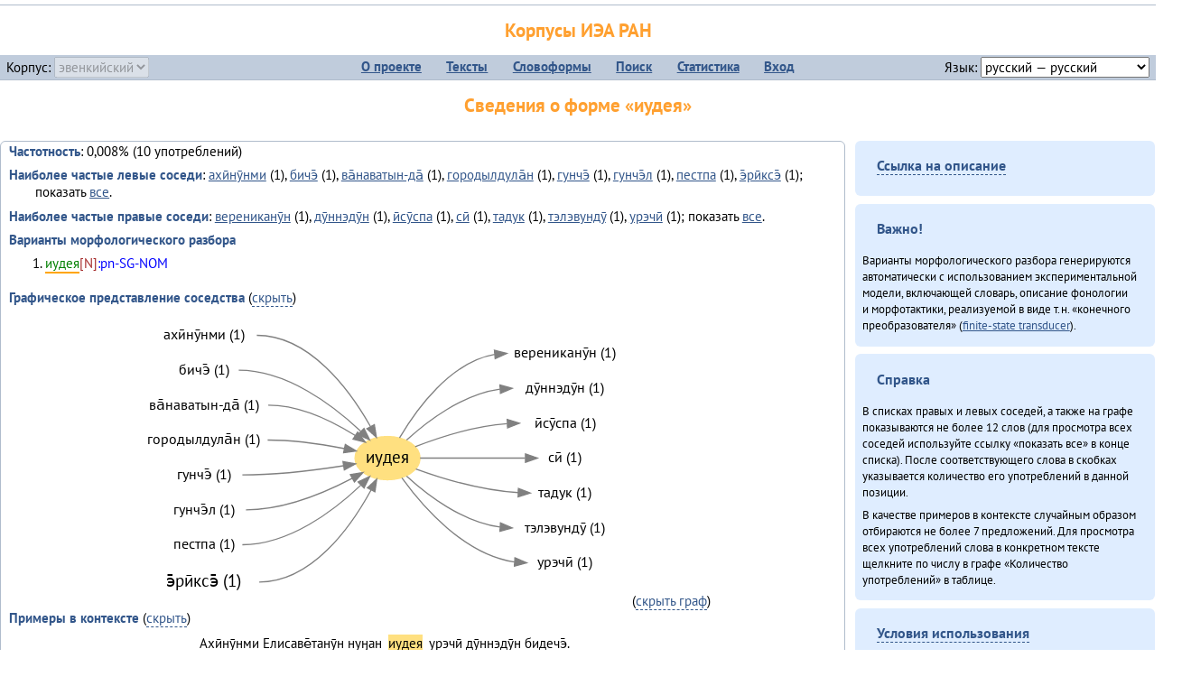

--- FILE ---
content_type: text/html; charset=UTF-8
request_url: https://corpora.iea.ras.ru/corpora/describe_word.php?lang_code=evn&wf_kind=normalised&word=%D0%B8%D1%83%D0%B4%D0%B5%D1%8F&b=r&prev=%D1%8D%CC%84%D1%80%D0%B8%CC%84%D0%BA%D1%81%D1%8D%CC%84
body_size: 27980
content:

<!DOCTYPE html>
<html>
<head>
	<meta name="Content-Type" content="text/html; charset=utf-8">
	<title>Корпусы ИЭА&nbsp;РАН — Сведения о форме «иудея»</title>
	<!--base href="/corpora/"-->
	<link rel="icon" type="image/png" href="images/favicon.ico">
	<link rel="stylesheet" type="text/css" href="style/jquery-ui/smoothness/jquery-ui.css">
	<link rel="stylesheet" type="text/css" href="style/fonts.css">
	<link rel="stylesheet" type="text/css" href="style/main.css">
	<link rel="stylesheet" type="text/css" href="style/menu.css">
	<link rel="stylesheet" type="text/css" href="style/tables.css">
	<script type="text/javascript" language="javascript" src="javascript/jquery.js"></script>
	<script type="text/javascript" language="javascript" src="javascript/jquery.easing.js"></script>
	<script type="text/javascript" language="javascript" src="javascript/jquery-ui.js"></script>
	<script type="text/javascript" language="javascript" src="javascript/functions.js"></script>
</head>
<body>
<!--Начало видимой страницы-->
<div id="header"><h1><a style="color: inherit; text-decoration: none;" href="./" title="Переход к начальной странице">Корпусы ИЭА&nbsp;РАН</a></h1>
<table id="menu">
<tr>
	<td style="width: 22%; padding-left: 0.5em; text-align: left;">Корпус:&nbsp;<form style="display: inline;" action="/corpora/describe_word.php" method="post"><select name="lang_code" onchange="submit();" disabled><option value="yrk">ненецкий</option><option value="atv">телеутский</option><option value="cjs">шорский</option><option value="evn" selected>эвенкийский</option></select></form></td>
	<td>
	<!--Содержимое выпадающих меню-->
	<ul>
		<li><a href="./">О&nbsp;проекте</a><ul>
			<li><a href="structure.php">Структура&nbsp;корпуса</a></li>
			<li><a href="news.php">Новости</a></li>
			<li><a href="authors.php">Об&nbsp;авторах</a></li>
		</ul></li>
		<li><a href="texts.php">Тексты</a></li>
		<li><a href="wordforms.php">Словоформы</a><ul>
					<li><a href="compare.php">сравнение списков</a></li>
					<li><a href="concordance.php">конкорданс</a></li>
		</ul></li>
		<li><a href="search.php">Поиск</a><ul>
			<li><a href="search_lexgram.php">лексико-грамматический</a></li>
			<li><a href="compare_texts.php">пар предложений</a></li>
		</ul></li>
		<li><a href="statistics.php">Статистика</a></li>
		<li><!--Вход для администраторов--><a href="login.php?return=/corpora/describe_word.php?lang_code=evn&amp;wf_kind=normalised&amp;word=%D0%B8%D1%83%D0%B4%D0%B5%D1%8F&amp;b=r&amp;prev=%D1%8D%CC%84%D1%80%D0%B8%CC%84%D0%BA%D1%81%D1%8D%CC%84">Вход</a></li>
	</ul></td>
	<td style="width: 22%; padding-right: 0.5em; text-align: right;">Язык:&nbsp;<form style="display: inline;" action="/corpora/describe_word.php" method="post"><select name="iface_lang" onchange="submit();"><option value="eng">английский — English</option><option value="rus" selected>русский — русский</option><option value="yrk">ненецкий — ненэця’ вада</option></select></form></td>
</tr>
</table>
<h1>Сведения о форме «иудея»</h1></div><div id="main">
	<div class="text_block">
<p class="desc_item"><strong>Частотность</strong>: 0,008% (10&nbsp;употреблений)</p><p class="desc_item"><strong>Наиболее частые левые соседи</strong>: <a href="describe_word.php?lang_code=evn&wf_kind=normalised&word=%D0%B0%D1%85%D0%B8%CC%84%D0%BD%D1%83%CC%84%D0%BD%D0%BC%D0%B8&b=l&prev=%D0%B8%D1%83%D0%B4%D0%B5%D1%8F" title="Сведения о слове (в этом окне)">ахӣнӯнми</a>&nbsp;(1), <a href="describe_word.php?lang_code=evn&wf_kind=normalised&word=%D0%B1%D0%B8%D1%87%D1%8D%CC%84&b=l&prev=%D0%B8%D1%83%D0%B4%D0%B5%D1%8F" title="Сведения о слове (в этом окне)">бичэ̄</a>&nbsp;(1), <a href="describe_word.php?lang_code=evn&wf_kind=normalised&word=%D0%B2%D0%B0%CC%84%D0%BD%D0%B0%D0%B2%D0%B0%D1%82%D1%8B%D0%BD-%D0%B4%D0%B0%CC%84&b=l&prev=%D0%B8%D1%83%D0%B4%D0%B5%D1%8F" title="Сведения о слове (в этом окне)">ва̄наватын-да̄</a>&nbsp;(1), <a href="describe_word.php?lang_code=evn&wf_kind=normalised&word=%D0%B3%D0%BE%D1%80%D0%BE%D0%B4%D1%8B%D0%BB%D0%B4%D1%83%D0%BB%D0%B0%CC%84%D0%BD&b=l&prev=%D0%B8%D1%83%D0%B4%D0%B5%D1%8F" title="Сведения о слове (в этом окне)">городылдула̄н</a>&nbsp;(1), <a href="describe_word.php?lang_code=evn&wf_kind=normalised&word=%D0%B3%D1%83%D0%BD%D1%87%D1%8D%CC%84&b=l&prev=%D0%B8%D1%83%D0%B4%D0%B5%D1%8F" title="Сведения о слове (в этом окне)">гунчэ̄</a>&nbsp;(1), <a href="describe_word.php?lang_code=evn&wf_kind=normalised&word=%D0%B3%D1%83%D0%BD%D1%87%D1%8D%CC%84%D0%BB&b=l&prev=%D0%B8%D1%83%D0%B4%D0%B5%D1%8F" title="Сведения о слове (в этом окне)">гунчэ̄л</a>&nbsp;(1), <a href="describe_word.php?lang_code=evn&wf_kind=normalised&word=%D0%BF%D0%B5%D1%81%D1%82%D0%BF%D0%B0&b=l&prev=%D0%B8%D1%83%D0%B4%D0%B5%D1%8F" title="Сведения о слове (в этом окне)">пестпа</a>&nbsp;(1), <a href="describe_word.php?lang_code=evn&wf_kind=normalised&word=%D1%8D%CC%84%D1%80%D0%B8%CC%84%D0%BA%D1%81%D1%8D%CC%84&b=l&prev=%D0%B8%D1%83%D0%B4%D0%B5%D1%8F" title="Сведения о слове (в этом окне)">э̄рӣксэ̄</a>&nbsp;(1); показать <a href="neighbours.php?dist=-1&rl=-1&limit=1&text0=0&word=%D0%B8%D1%83%D0%B4%D0%B5%D1%8F" target="_blank" title="В новом окне">все</a>.</p><p class="desc_item"><strong>Наиболее частые правые соседи</strong>: <a href="describe_word.php?lang_code=evn&wf_kind=normalised&word=%D0%B2%D0%B5%D1%80%D0%B5%D0%BD%D0%B8%D0%BA%D0%B0%D0%BD%D1%83%CC%84%D0%BD&b=r&prev=%D0%B8%D1%83%D0%B4%D0%B5%D1%8F" title="Сведения о слове (в этом окне)">верениканӯн</a>&nbsp;(1), <a href="describe_word.php?lang_code=evn&wf_kind=normalised&word=%D0%B4%D1%83%CC%84%D0%BD%D0%BD%D1%8D%D0%B4%D1%83%CC%84%D0%BD&b=r&prev=%D0%B8%D1%83%D0%B4%D0%B5%D1%8F" title="Сведения о слове (в этом окне)">дӯннэдӯн</a>&nbsp;(1), <a href="describe_word.php?lang_code=evn&wf_kind=normalised&word=%D0%B8%CC%84%D1%81%D1%83%CC%84%D1%81%D0%BF%D0%B0&b=r&prev=%D0%B8%D1%83%D0%B4%D0%B5%D1%8F" title="Сведения о слове (в этом окне)">ӣсӯспа</a>&nbsp;(1), <a href="describe_word.php?lang_code=evn&wf_kind=normalised&word=%D1%81%D0%B8%CC%84&b=r&prev=%D0%B8%D1%83%D0%B4%D0%B5%D1%8F" title="Сведения о слове (в этом окне)">сӣ</a>&nbsp;(1), <a href="describe_word.php?lang_code=evn&wf_kind=normalised&word=%D1%82%D0%B0%D0%B4%D1%83%D0%BA&b=r&prev=%D0%B8%D1%83%D0%B4%D0%B5%D1%8F" title="Сведения о слове (в этом окне)">тадук</a>&nbsp;(1), <a href="describe_word.php?lang_code=evn&wf_kind=normalised&word=%D1%82%D1%8D%D0%BB%D1%8D%D0%B2%D1%83%D0%BD%D0%B4%D1%83%CC%84&b=r&prev=%D0%B8%D1%83%D0%B4%D0%B5%D1%8F" title="Сведения о слове (в этом окне)">тэлэвундӯ</a>&nbsp;(1), <a href="describe_word.php?lang_code=evn&wf_kind=normalised&word=%D1%83%D1%80%D1%8D%D1%87%D0%B8%CC%84&b=r&prev=%D0%B8%D1%83%D0%B4%D0%B5%D1%8F" title="Сведения о слове (в этом окне)">урэчӣ</a>&nbsp;(1); показать <a href="neighbours.php?dist=1&rl=1&limit=1&text0=0&word=%D0%B8%D1%83%D0%B4%D0%B5%D1%8F" target="_blank" title="В новом окне">все</a>.</p><p class="desc_item"><strong>Варианты морфологического разбора</strong></p><ol><li class="analysis">иудея[N]:pn-SG-NOM</li></ol><br><p class="desc_item"><strong>Графическое представление соседства</strong> (<a id="graph_a" class="samepage" onclick="toggleBlockDisplay('graph', 'graph_a');">скрыть</a>)</p><div id="graph" class="svg" align="center"><a name="graph"></a><?xml version="1.0" encoding="UTF-8" standalone="no"?>
<!DOCTYPE svg PUBLIC "-//W3C//DTD SVG 1.1//EN"
 "http://www.w3.org/Graphics/SVG/1.1/DTD/svg11.dtd">
<!-- Generated by graphviz version 6.0.1 (20220911.1526)
 -->
<!-- Title: G Pages: 1 -->
<svg width="410pt" height="243pt"
 viewBox="0.00 0.00 409.98 242.60" xmlns="http://www.w3.org/2000/svg" xmlns:xlink="http://www.w3.org/1999/xlink">
<g id="graph0" class="graph" transform="scale(1 1) rotate(0) translate(4 238.6)">
<title>G</title>
<polygon fill="white" stroke="none" points="-4,4 -4,-238.6 405.98,-238.6 405.98,4 -4,4"/>
<!-- иудея -->
<g id="node1" class="node">
<title>иудея</title>
<ellipse fill="#ffe080" stroke="#ffe080" cx="205.99" cy="-118.4" rx="27" ry="18"/>
<text text-anchor="middle" x="205.99" y="-114.2" font-family="PT Sans" font-size="14.00">иудея</text>
</g>
<!-- верениканӯнr -->
<g id="node10" class="node">
<title>верениканӯнr</title>
<g id="a_node10"><a xlink:href="/corpora/describe_word.php?word=%D0%B2%D0%B5%D1%80%D0%B5%D0%BD%D0%B8%D0%BA%D0%B0%D0%BD%D1%83%CC%84%D0%BD&amp;b=r&amp;prev=%D0%B8%D1%83%D0%B4%D0%B5%D1%8F#graph" xlink:title="верениканӯн (1)">
<text text-anchor="middle" x="353.48" y="-201.8" font-family="PT Sans" font-size="12.00">верениканӯн (1)</text>
</a>
</g>
</g>
<!-- иудея&#45;&gt;верениканӯнr -->
<g id="edge9" class="edge">
<title>иудея&#45;&gt;верениканӯнr:w</title>
<path fill="none" stroke="grey" d="M215.95,-135.17C229.59,-158.38 257.94,-198.16 294.88,-204.53"/>
<polygon fill="grey" stroke="grey" points="294.72,-208.03 304.99,-205.4 295.33,-201.05 294.72,-208.03"/>
</g>
<!-- дӯннэдӯнr -->
<g id="node11" class="node">
<title>дӯннэдӯнr</title>
<g id="a_node11"><a xlink:href="/corpora/describe_word.php?word=%D0%B4%D1%83%CC%84%D0%BD%D0%BD%D1%8D%D0%B4%D1%83%CC%84%D0%BD&amp;b=r&amp;prev=%D0%B8%D1%83%D0%B4%D0%B5%D1%8F#graph" xlink:title="дӯннэдӯн (1)">
<text text-anchor="middle" x="353.48" y="-172.8" font-family="PT Sans" font-size="12.00">дӯннэдӯн (1)</text>
</a>
</g>
</g>
<!-- иудея&#45;&gt;дӯннэдӯнr -->
<g id="edge10" class="edge">
<title>иудея&#45;&gt;дӯннэдӯнr:w</title>
<path fill="none" stroke="grey" d="M221.82,-133.34C238.71,-148.84 268.03,-171.43 299.28,-175.69"/>
<polygon fill="grey" stroke="grey" points="299.27,-179.2 309.48,-176.4 299.75,-172.22 299.27,-179.2"/>
</g>
<!-- ӣсӯспаr -->
<g id="node12" class="node">
<title>ӣсӯспаr</title>
<g id="a_node12"><a xlink:href="/corpora/describe_word.php?word=%D0%B8%CC%84%D1%81%D1%83%CC%84%D1%81%D0%BF%D0%B0&amp;b=r&amp;prev=%D0%B8%D1%83%D0%B4%D0%B5%D1%8F#graph" xlink:title="ӣсӯспа (1)">
<text text-anchor="middle" x="353.48" y="-143.8" font-family="PT Sans" font-size="12.00">ӣсӯспа (1)</text>
</a>
</g>
</g>
<!-- иудея&#45;&gt;ӣсӯспаr -->
<g id="edge11" class="edge">
<title>иудея&#45;&gt;ӣсӯспаr:w</title>
<path fill="none" stroke="grey" d="M228.97,-127.9C248.21,-135.43 277.37,-145.01 305.28,-147.02"/>
<polygon fill="grey" stroke="grey" points="305.36,-150.53 315.48,-147.4 305.62,-143.53 305.36,-150.53"/>
</g>
<!-- сӣr -->
<g id="node13" class="node">
<title>сӣr</title>
<g id="a_node13"><a xlink:href="/corpora/describe_word.php?word=%D1%81%D0%B8%CC%84&amp;b=r&amp;prev=%D0%B8%D1%83%D0%B4%D0%B5%D1%8F#graph" xlink:title="сӣ (1)">
<text text-anchor="middle" x="353.48" y="-114.8" font-family="PT Sans" font-size="12.00">сӣ (1)</text>
</a>
</g>
</g>
<!-- иудея&#45;&gt;сӣr -->
<g id="edge12" class="edge">
<title>иудея&#45;&gt;сӣr:w</title>
<path fill="none" stroke="grey" d="M233.01,-118.4C255.46,-118.4 289.08,-118.4 320.09,-118.4"/>
<polygon fill="grey" stroke="grey" points="320.48,-121.9 330.48,-118.4 320.48,-114.9 320.48,-121.9"/>
</g>
<!-- тадукr -->
<g id="node14" class="node">
<title>тадукr</title>
<g id="a_node14"><a xlink:href="/corpora/describe_word.php?word=%D1%82%D0%B0%D0%B4%D1%83%D0%BA&amp;b=r&amp;prev=%D0%B8%D1%83%D0%B4%D0%B5%D1%8F#graph" xlink:title="тадук (1)">
<text text-anchor="middle" x="353.48" y="-85.8" font-family="PT Sans" font-size="12.00">тадук (1)</text>
</a>
</g>
</g>
<!-- иудея&#45;&gt;тадукr -->
<g id="edge13" class="edge">
<title>иудея&#45;&gt;тадукr:w</title>
<path fill="none" stroke="grey" d="M229.55,-109.38C250.62,-101.7 283.42,-91.61 314.48,-89.71"/>
<polygon fill="grey" stroke="grey" points="314.6,-93.21 324.48,-89.4 314.38,-86.22 314.6,-93.21"/>
</g>
<!-- тэлэвундӯr -->
<g id="node15" class="node">
<title>тэлэвундӯr</title>
<g id="a_node15"><a xlink:href="/corpora/describe_word.php?word=%D1%82%D1%8D%D0%BB%D1%8D%D0%B2%D1%83%D0%BD%D0%B4%D1%83%CC%84&amp;b=r&amp;prev=%D0%B8%D1%83%D0%B4%D0%B5%D1%8F#graph" xlink:title="тэлэвундӯ (1)">
<text text-anchor="middle" x="353.48" y="-56.8" font-family="PT Sans" font-size="12.00">тэлэвундӯ (1)</text>
</a>
</g>
</g>
<!-- иудея&#45;&gt;тэлэвундӯr -->
<g id="edge14" class="edge">
<title>иудея&#45;&gt;тэлэвундӯr:w</title>
<path fill="none" stroke="grey" d="M221.82,-103.46C238.71,-87.96 268.03,-65.37 299.28,-61.11"/>
<polygon fill="grey" stroke="grey" points="299.75,-64.58 309.48,-60.4 299.27,-57.6 299.75,-64.58"/>
</g>
<!-- урэчӣr -->
<g id="node16" class="node">
<title>урэчӣr</title>
<g id="a_node16"><a xlink:href="/corpora/describe_word.php?word=%D1%83%D1%80%D1%8D%D1%87%D0%B8%CC%84&amp;b=r&amp;prev=%D0%B8%D1%83%D0%B4%D0%B5%D1%8F#graph" xlink:title="урэчӣ (1)">
<text text-anchor="middle" x="353.48" y="-27.8" font-family="PT Sans" font-size="12.00">урэчӣ (1)</text>
</a>
</g>
</g>
<!-- иудея&#45;&gt;урэчӣr -->
<g id="edge15" class="edge">
<title>иудея&#45;&gt;урэчӣr:w</title>
<path fill="none" stroke="grey" d="M217.87,-102.04C234.72,-78.7 269.59,-38.03 311.32,-32.12"/>
<polygon fill="grey" stroke="grey" points="311.76,-35.6 321.48,-31.4 311.26,-28.62 311.76,-35.6"/>
</g>
<!-- ахӣнӯнмиl -->
<g id="node2" class="node">
<title>ахӣнӯнмиl</title>
<g id="a_node2"><a xlink:href="/corpora/describe_word.php?word=%D0%B0%D1%85%D0%B8%CC%84%D0%BD%D1%83%CC%84%D0%BD%D0%BC%D0%B8&amp;b=l&amp;prev=%D0%B8%D1%83%D0%B4%D0%B5%D1%8F#graph" xlink:title="ахӣнӯнми (1)">
<text text-anchor="middle" x="53.49" y="-216.8" font-family="PT Sans" font-size="12.00">ахӣнӯнми (1)</text>
</a>
</g>
</g>
<!-- ахӣнӯнмиl&#45;&gt;иудея -->
<g id="edge1" class="edge">
<title>ахӣнӯнмиl:e&#45;&gt;иудея</title>
<path fill="none" stroke="grey" d="M97.49,-220.4C141.56,-220.4 174.78,-174.74 191.94,-144.52"/>
<polygon fill="grey" stroke="grey" points="195.03,-146.16 196.74,-135.7 188.89,-142.81 195.03,-146.16"/>
</g>
<!-- бичэ̄l -->
<g id="node3" class="node">
<title>бичэ̄l</title>
<g id="a_node3"><a xlink:href="/corpora/describe_word.php?word=%D0%B1%D0%B8%D1%87%D1%8D%CC%84&amp;b=l&amp;prev=%D0%B8%D1%83%D0%B4%D0%B5%D1%8F#graph" xlink:title="бичэ̄ (1)">
<text text-anchor="middle" x="53.49" y="-187.8" font-family="PT Sans" font-size="12.00">бичэ̄ (1)</text>
</a>
</g>
</g>
<!-- бичэ̄l&#45;&gt;иудея -->
<g id="edge2" class="edge">
<title>бичэ̄l:e&#45;&gt;иудея</title>
<path fill="none" stroke="grey" d="M82.49,-191.4C122.58,-191.4 160.96,-162.2 183.75,-140.73"/>
<polygon fill="grey" stroke="grey" points="186.43,-143.01 191.15,-133.53 181.54,-138 186.43,-143.01"/>
</g>
<!-- ва̄наватын&#45;да̄l -->
<g id="node4" class="node">
<title>ва̄наватын&#45;да̄l</title>
<g id="a_node4"><a xlink:href="/corpora/describe_word.php?word=%D0%B2%D0%B0%CC%84%D0%BD%D0%B0%D0%B2%D0%B0%D1%82%D1%8B%D0%BD-%D0%B4%D0%B0%CC%84&amp;b=l&amp;prev=%D0%B8%D1%83%D0%B4%D0%B5%D1%8F#graph" xlink:title="ва̄наватын&#45;да̄ (1)">
<text text-anchor="middle" x="53.49" y="-158.8" font-family="PT Sans" font-size="12.00">ва̄наватын&#45;да̄ (1)</text>
</a>
</g>
</g>
<!-- ва̄наватын&#45;да̄l&#45;&gt;иудея -->
<g id="edge3" class="edge">
<title>ва̄наватын&#45;да̄l:e&#45;&gt;иудея</title>
<path fill="none" stroke="grey" d="M106.99,-162.4C133.23,-162.4 160.23,-149.11 179.23,-137.13"/>
<polygon fill="grey" stroke="grey" points="181.2,-140.03 187.62,-131.6 177.35,-134.18 181.2,-140.03"/>
</g>
<!-- городылдула̄нl -->
<g id="node5" class="node">
<title>городылдула̄нl</title>
<g id="a_node5"><a xlink:href="/corpora/describe_word.php?word=%D0%B3%D0%BE%D1%80%D0%BE%D0%B4%D1%8B%D0%BB%D0%B4%D1%83%D0%BB%D0%B0%CC%84%D0%BD&amp;b=l&amp;prev=%D0%B8%D1%83%D0%B4%D0%B5%D1%8F#graph" xlink:title="городылдула̄н (1)">
<text text-anchor="middle" x="53.49" y="-129.8" font-family="PT Sans" font-size="12.00">городылдула̄н (1)</text>
</a>
</g>
</g>
<!-- городылдула̄нl&#45;&gt;иудея -->
<g id="edge4" class="edge">
<title>городылдула̄нl:e&#45;&gt;иудея</title>
<path fill="none" stroke="grey" d="M106.49,-133.4C127.8,-133.4 151.41,-129.93 170.17,-126.32"/>
<polygon fill="grey" stroke="grey" points="170.94,-129.74 180.05,-124.33 169.55,-122.88 170.94,-129.74"/>
</g>
<!-- гунчэ̄l -->
<g id="node6" class="node">
<title>гунчэ̄l</title>
<g id="a_node6"><a xlink:href="/corpora/describe_word.php?word=%D0%B3%D1%83%D0%BD%D1%87%D1%8D%CC%84&amp;b=l&amp;prev=%D0%B8%D1%83%D0%B4%D0%B5%D1%8F#graph" xlink:title="гунчэ̄ (1)">
<text text-anchor="middle" x="53.49" y="-100.8" font-family="PT Sans" font-size="12.00">гунчэ̄ (1)</text>
</a>
</g>
</g>
<!-- гунчэ̄l&#45;&gt;иудея -->
<g id="edge5" class="edge">
<title>гунчэ̄l:e&#45;&gt;иудея</title>
<path fill="none" stroke="grey" d="M85.49,-104.4C113.88,-104.4 145.8,-108.34 169.5,-112.05"/>
<polygon fill="grey" stroke="grey" points="169.02,-115.51 179.45,-113.66 170.14,-108.6 169.02,-115.51"/>
</g>
<!-- гунчэ̄лl -->
<g id="node7" class="node">
<title>гунчэ̄лl</title>
<g id="a_node7"><a xlink:href="/corpora/describe_word.php?word=%D0%B3%D1%83%D0%BD%D1%87%D1%8D%CC%84%D0%BB&amp;b=l&amp;prev=%D0%B8%D1%83%D0%B4%D0%B5%D1%8F#graph" xlink:title="гунчэ̄л (1)">
<text text-anchor="middle" x="53.49" y="-71.8" font-family="PT Sans" font-size="12.00">гунчэ̄л (1)</text>
</a>
</g>
</g>
<!-- гунчэ̄лl&#45;&gt;иудея -->
<g id="edge6" class="edge">
<title>гунчэ̄лl:e&#45;&gt;иудея</title>
<path fill="none" stroke="grey" d="M88.49,-75.4C120.14,-75.4 153.79,-89.54 176.75,-101.6"/>
<polygon fill="grey" stroke="grey" points="175.14,-104.71 185.59,-106.42 178.49,-98.56 175.14,-104.71"/>
</g>
<!-- пестпаl -->
<g id="node8" class="node">
<title>пестпаl</title>
<g id="a_node8"><a xlink:href="/corpora/describe_word.php?word=%D0%BF%D0%B5%D1%81%D1%82%D0%BF%D0%B0&amp;b=l&amp;prev=%D0%B8%D1%83%D0%B4%D0%B5%D1%8F#graph" xlink:title="пестпа (1)">
<text text-anchor="middle" x="53.49" y="-42.8" font-family="PT Sans" font-size="12.00">пестпа (1)</text>
</a>
</g>
</g>
<!-- пестпаl&#45;&gt;иудея -->
<g id="edge7" class="edge">
<title>пестпаl:e&#45;&gt;иудея</title>
<path fill="none" stroke="grey" d="M85.49,-46.4C124.49,-46.4 161.71,-74.88 183.95,-96.02"/>
<polygon fill="grey" stroke="grey" points="181.59,-98.61 191.17,-103.13 186.5,-93.62 181.59,-98.61"/>
</g>
<!-- э̄рӣксэ̄l -->
<g id="node9" class="node">
<title>э̄рӣксэ̄l</title>
<g id="a_node9"><a xlink:href="/corpora/describe_word.php?word=%D1%8D%CC%84%D1%80%D0%B8%CC%84%D0%BA%D1%81%D1%8D%CC%84&amp;b=l&amp;prev=%D0%B8%D1%83%D0%B4%D0%B5%D1%8F#graph" xlink:title="э̄рӣксэ̄ (1)">
<text text-anchor="middle" x="53.49" y="-11.2" font-family="PT Sans" font-size="14.00">э̄рӣксэ̄ (1)</text>
</a>
</g>
</g>
<!-- э̄рӣксэ̄l&#45;&gt;иудея -->
<g id="edge8" class="edge">
<title>э̄рӣксэ̄l:e&#45;&gt;иудея</title>
<path fill="none" stroke="grey" d="M99.49,-15.4C143.34,-15.4 175.74,-61.51 192.38,-92.03"/>
<polygon fill="grey" stroke="grey" points="189.3,-93.69 197.03,-100.93 195.5,-90.44 189.3,-93.69"/>
</g>
</g>
</svg>
(<a class="samepage" onclick="toggleBlockDisplay('graph', 'graph_a');">скрыть граф</a>)</div><p class="desc_item"><strong>Примеры в&nbsp;контексте</strong> (<a id="kwic_a" class="samepage" onclick="toggleBlockDisplay('kwic', 'kwic_a');">скрыть</a>)</p><div id="kwic" align="center"><a name="kwic"></a><table align="center"><tr><td align="right">Ахӣнӯнми Елисаве̄танӯн нуӈан</td><td style="text-align: center; width: 3em;"><span class="hl_2">иудея</td></span><td align="left">урэчӣ дӯннэдӯн бидечэ̄.</td><tr><td align="right">Нуӈартын-ка нуӈандӯн гунчэ̄л: «</td><td style="text-align: center; width: 3em;"><span class="hl_2">иудея</td></span><td align="left">дӯннэдӯн, Виплее̄мдӯ, тыкэ̄н Сэвэ…</td><tr><td align="right">… о̄макта нюӈнӣмнӣвэ иливча̄ла̄тын,</td><td style="text-align: center; width: 3em;"><span class="hl_2">иудея</td></span><td align="left">тэгэмэ̄рин Агирӣппа ахӣнӯнми Вере…</td><tr><td align="right">…па э̄рӣксэ̄, Нуӈандӯн гунчэ̄: «Сӣ</td><td style="text-align: center; width: 3em;"><span class="hl_2">иудея</td></span><td align="left">Тэгэмэ̄рин-ӈӯ бихинни?»</td><tr><td align="right">Нуӈан</td><td style="text-align: center; width: 3em;"><span class="hl_2">иудея</td></span><td align="left">дӯннэдӯн, Иерусалӣмдӯ-да̄ э̄ва о…</td><tr><td align="right">…па э̄рӣксэ̄, Нуӈандӯн гунчэ̄: «Сӣ</td><td style="text-align: center; width: 3em;"><span class="hl_2">иудея</td></span><td align="left">Тэгэмэ̄рин-ӈӯ бихинни?»</td><tr><td align="right">Тарӈахӣ Кесариядӯ</td><td style="text-align: center; width: 3em;"><span class="hl_2">иудея</td></span><td align="left">римскай нюӈнӣмнӣлин бикӣчитын бич…</td></table>(<a class="samepage" onclick="toggleBlockDisplay('kwic', 'kwic_a');">скрыть контекст</a>)</div><a name="table"></a><h3>Форма <em>иудея</em> встречается в 1 тексте:</h3><table class="listing"><thead><tr><th>Текст</th><th>Количество употреблений</th></tr></thead><tbody><tr><td><a href="describe_text.php?id=131" target="_blank" title="Сведения о тексте (в новом окне)">Онё̄вувча̄л Библия Улгӯрилин (2011)</a></td><td class="numeric"><a class="samepage wordform" title="Нажмите для просмотра всех употреблений в этом тексте" data-provider="sentences_with_word" data-container="usage" data-word="%D0%B8%D1%83%D0%B4%D0%B5%D1%8F" data-id_text="131" data-text="%D0%9E%D0%BD%D1%91%CC%84%D0%B2%D1%83%D0%B2%D1%87%D0%B0%CC%84%D0%BB+%D0%91%D0%B8%D0%B1%D0%BB%D0%B8%D1%8F+%D0%A3%D0%BB%D0%B3%D1%83%CC%84%D1%80%D0%B8%D0%BB%D0%B8%D0%BD+%282011%29" data-count="9">9</a></td></tr><tr style="font-weight: bold;"><td>Итого</td><td class="numeric">9</td></tr></table></div><div id="usage" style="padding: 0.5em;"></div><script language="javascript" src="javascript/show_example.js"></script>
</div>

<script language="javascript" src="javascript/colorise.js"></script>

<div id="right">
		<div class="text_block"><h3><span class="collapser">Ссылка на описание</span></h3>

<div class="collapsible" style="display: none;">
<p>Используйте
 <a href="describe_word.php?lang_code=evn&wf_kind=normalised&word=%D0%B8%D1%83%D0%B4%D0%B5%D1%8F">эту&nbsp;ссылку</a> для&nbsp;добавления в&nbsp;закладки.</p>
</div></div>
	<div class="text_block"><h3>Важно!</h3>

<p>Варианты морфологического разбора генерируются автоматически с&nbsp;использованием экспериментальной модели, включающей словарь, описание фонологии и&nbsp;морфотактики, реализуемой в&nbsp;виде т.н.&nbsp;«конечного преобразователя» (<a href="http://en.wikipedia.org/wiki/Finite_state_transducer" target="_blank">finite-state transducer</a>).
</p>
</div>
	<div class="text_block"><h3>Справка</h3>
<p>В&nbsp;списках правых и&nbsp;левых соседей, а&nbsp;также на&nbsp;графе показываются не&nbsp;более 12 слов (для&nbsp;просмотра всех соседей используйте ссылку «показать&nbsp;все» в&nbsp;конце списка). После соответствующего слова в&nbsp;скобках указывается количество его употреблений в&nbsp;данной позиции.</p>
<!-- Не переводить! -->
<p>В&nbsp;качестве примеров в&nbsp;контексте случайным образом отбираются не&nbsp;более 7&nbsp;предложений. Для&nbsp;просмотра всех употреблений слова в&nbsp;конкретном тексте щелкните по&nbsp;числу в&nbsp;графе «Количество употреблений» в&nbsp;таблице.</p></div>
	<div class="text_block"><h3><span class="collapser">Условия использования</span></h3>

<div class="collapsible">
<p>Вы можете свободно использовать небольшие (как правило, 1—3&nbsp;предложения) отрывки из&nbsp;представленных в&nbsp;корпусе текстов в&nbsp;качестве примеров или иллюстраций.</p>
<p>Если вы хотите воспроизвести в&nbsp;какой-либо форме более крупные фрагменты либо полные тексты, вам необходимо обратиться к&nbsp;руководителю проекта для&nbsp;согласования условий.</p>
<p>При&nbsp;любом использовании материалов сайта обязательна ссылка на&nbsp;«<a href="http://corpora.iea.ras.ru/">Корпусы ИЭА&nbsp;РАН</a>», при&nbsp;цитировании текстов обязательно указывать название и&nbsp;имя исполнителя.</p>
</div></div>
</div><div id="footer">
			&copy;&nbsp;<a href="http://www.iea.ras.ru" target="_blank">ИЭА&nbsp;РАН</a>,&nbsp;МГУ,&nbsp;ТГУ, 2017&nbsp;в рамках работы по проекту «Языковое и&nbsp;этнокультурное разнообразие Южной Сибири в&nbsp;синхронии и&nbsp;диахронии: взаимодействие языков и&nbsp;культур» (грант&nbsp;Правительства&nbsp;РФ&nbsp;П&nbsp;220&nbsp;№14.Y26.31.0014)<br>
			&copy;&nbsp;<a href="http://www.iea.ras.ru" target="_blank">ИЭА&nbsp;РАН</a>, 2011—2014&nbsp;при поддержке программы Президиума РАН «<a href="http://www.corplingran.ru/" target="_blank">Корпусная лингвистика</a>»

		</div>
		</body></html>